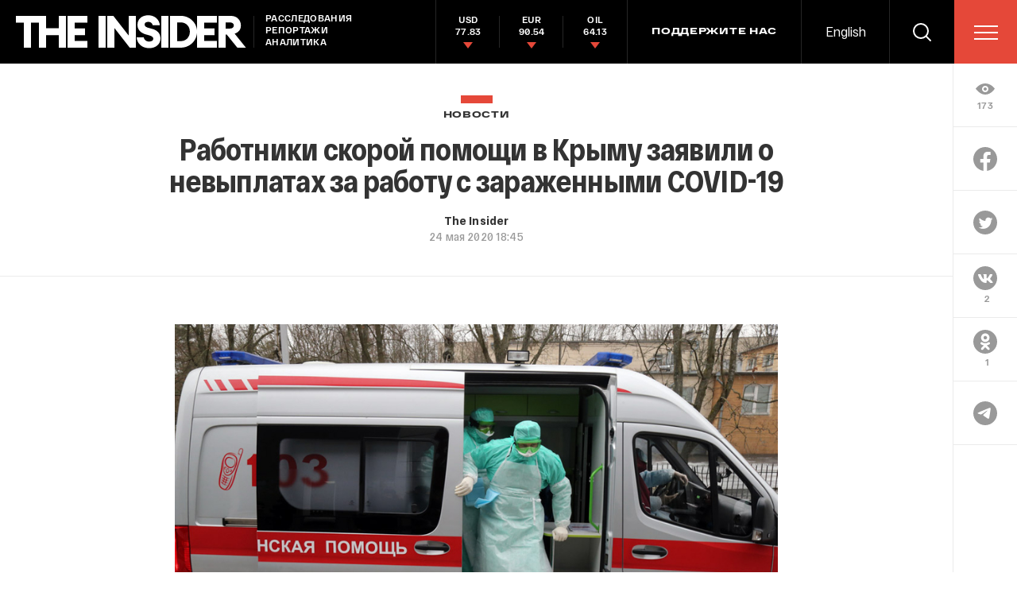

--- FILE ---
content_type: text/html; charset=windows-1251
request_url: https://theins.ru/api/proxy/vk?act=count&index=1&url=https%3A%2F%2Ftheins.ru%2Fnews%2F221407
body_size: 48
content:
VK.Share.count(1, 2);

--- FILE ---
content_type: text/html; charset=utf-8
request_url: https://www.google.com/recaptcha/api2/anchor?ar=1&k=6LfXXlQrAAAAAJfFz-T9_R_zHKzorpYdeA7oEl5d&co=aHR0cHM6Ly90aGVpbnMucnU6NDQz&hl=en&v=PoyoqOPhxBO7pBk68S4YbpHZ&size=invisible&anchor-ms=20000&execute-ms=30000&cb=xswczahejl70
body_size: 49175
content:
<!DOCTYPE HTML><html dir="ltr" lang="en"><head><meta http-equiv="Content-Type" content="text/html; charset=UTF-8">
<meta http-equiv="X-UA-Compatible" content="IE=edge">
<title>reCAPTCHA</title>
<style type="text/css">
/* cyrillic-ext */
@font-face {
  font-family: 'Roboto';
  font-style: normal;
  font-weight: 400;
  font-stretch: 100%;
  src: url(//fonts.gstatic.com/s/roboto/v48/KFO7CnqEu92Fr1ME7kSn66aGLdTylUAMa3GUBHMdazTgWw.woff2) format('woff2');
  unicode-range: U+0460-052F, U+1C80-1C8A, U+20B4, U+2DE0-2DFF, U+A640-A69F, U+FE2E-FE2F;
}
/* cyrillic */
@font-face {
  font-family: 'Roboto';
  font-style: normal;
  font-weight: 400;
  font-stretch: 100%;
  src: url(//fonts.gstatic.com/s/roboto/v48/KFO7CnqEu92Fr1ME7kSn66aGLdTylUAMa3iUBHMdazTgWw.woff2) format('woff2');
  unicode-range: U+0301, U+0400-045F, U+0490-0491, U+04B0-04B1, U+2116;
}
/* greek-ext */
@font-face {
  font-family: 'Roboto';
  font-style: normal;
  font-weight: 400;
  font-stretch: 100%;
  src: url(//fonts.gstatic.com/s/roboto/v48/KFO7CnqEu92Fr1ME7kSn66aGLdTylUAMa3CUBHMdazTgWw.woff2) format('woff2');
  unicode-range: U+1F00-1FFF;
}
/* greek */
@font-face {
  font-family: 'Roboto';
  font-style: normal;
  font-weight: 400;
  font-stretch: 100%;
  src: url(//fonts.gstatic.com/s/roboto/v48/KFO7CnqEu92Fr1ME7kSn66aGLdTylUAMa3-UBHMdazTgWw.woff2) format('woff2');
  unicode-range: U+0370-0377, U+037A-037F, U+0384-038A, U+038C, U+038E-03A1, U+03A3-03FF;
}
/* math */
@font-face {
  font-family: 'Roboto';
  font-style: normal;
  font-weight: 400;
  font-stretch: 100%;
  src: url(//fonts.gstatic.com/s/roboto/v48/KFO7CnqEu92Fr1ME7kSn66aGLdTylUAMawCUBHMdazTgWw.woff2) format('woff2');
  unicode-range: U+0302-0303, U+0305, U+0307-0308, U+0310, U+0312, U+0315, U+031A, U+0326-0327, U+032C, U+032F-0330, U+0332-0333, U+0338, U+033A, U+0346, U+034D, U+0391-03A1, U+03A3-03A9, U+03B1-03C9, U+03D1, U+03D5-03D6, U+03F0-03F1, U+03F4-03F5, U+2016-2017, U+2034-2038, U+203C, U+2040, U+2043, U+2047, U+2050, U+2057, U+205F, U+2070-2071, U+2074-208E, U+2090-209C, U+20D0-20DC, U+20E1, U+20E5-20EF, U+2100-2112, U+2114-2115, U+2117-2121, U+2123-214F, U+2190, U+2192, U+2194-21AE, U+21B0-21E5, U+21F1-21F2, U+21F4-2211, U+2213-2214, U+2216-22FF, U+2308-230B, U+2310, U+2319, U+231C-2321, U+2336-237A, U+237C, U+2395, U+239B-23B7, U+23D0, U+23DC-23E1, U+2474-2475, U+25AF, U+25B3, U+25B7, U+25BD, U+25C1, U+25CA, U+25CC, U+25FB, U+266D-266F, U+27C0-27FF, U+2900-2AFF, U+2B0E-2B11, U+2B30-2B4C, U+2BFE, U+3030, U+FF5B, U+FF5D, U+1D400-1D7FF, U+1EE00-1EEFF;
}
/* symbols */
@font-face {
  font-family: 'Roboto';
  font-style: normal;
  font-weight: 400;
  font-stretch: 100%;
  src: url(//fonts.gstatic.com/s/roboto/v48/KFO7CnqEu92Fr1ME7kSn66aGLdTylUAMaxKUBHMdazTgWw.woff2) format('woff2');
  unicode-range: U+0001-000C, U+000E-001F, U+007F-009F, U+20DD-20E0, U+20E2-20E4, U+2150-218F, U+2190, U+2192, U+2194-2199, U+21AF, U+21E6-21F0, U+21F3, U+2218-2219, U+2299, U+22C4-22C6, U+2300-243F, U+2440-244A, U+2460-24FF, U+25A0-27BF, U+2800-28FF, U+2921-2922, U+2981, U+29BF, U+29EB, U+2B00-2BFF, U+4DC0-4DFF, U+FFF9-FFFB, U+10140-1018E, U+10190-1019C, U+101A0, U+101D0-101FD, U+102E0-102FB, U+10E60-10E7E, U+1D2C0-1D2D3, U+1D2E0-1D37F, U+1F000-1F0FF, U+1F100-1F1AD, U+1F1E6-1F1FF, U+1F30D-1F30F, U+1F315, U+1F31C, U+1F31E, U+1F320-1F32C, U+1F336, U+1F378, U+1F37D, U+1F382, U+1F393-1F39F, U+1F3A7-1F3A8, U+1F3AC-1F3AF, U+1F3C2, U+1F3C4-1F3C6, U+1F3CA-1F3CE, U+1F3D4-1F3E0, U+1F3ED, U+1F3F1-1F3F3, U+1F3F5-1F3F7, U+1F408, U+1F415, U+1F41F, U+1F426, U+1F43F, U+1F441-1F442, U+1F444, U+1F446-1F449, U+1F44C-1F44E, U+1F453, U+1F46A, U+1F47D, U+1F4A3, U+1F4B0, U+1F4B3, U+1F4B9, U+1F4BB, U+1F4BF, U+1F4C8-1F4CB, U+1F4D6, U+1F4DA, U+1F4DF, U+1F4E3-1F4E6, U+1F4EA-1F4ED, U+1F4F7, U+1F4F9-1F4FB, U+1F4FD-1F4FE, U+1F503, U+1F507-1F50B, U+1F50D, U+1F512-1F513, U+1F53E-1F54A, U+1F54F-1F5FA, U+1F610, U+1F650-1F67F, U+1F687, U+1F68D, U+1F691, U+1F694, U+1F698, U+1F6AD, U+1F6B2, U+1F6B9-1F6BA, U+1F6BC, U+1F6C6-1F6CF, U+1F6D3-1F6D7, U+1F6E0-1F6EA, U+1F6F0-1F6F3, U+1F6F7-1F6FC, U+1F700-1F7FF, U+1F800-1F80B, U+1F810-1F847, U+1F850-1F859, U+1F860-1F887, U+1F890-1F8AD, U+1F8B0-1F8BB, U+1F8C0-1F8C1, U+1F900-1F90B, U+1F93B, U+1F946, U+1F984, U+1F996, U+1F9E9, U+1FA00-1FA6F, U+1FA70-1FA7C, U+1FA80-1FA89, U+1FA8F-1FAC6, U+1FACE-1FADC, U+1FADF-1FAE9, U+1FAF0-1FAF8, U+1FB00-1FBFF;
}
/* vietnamese */
@font-face {
  font-family: 'Roboto';
  font-style: normal;
  font-weight: 400;
  font-stretch: 100%;
  src: url(//fonts.gstatic.com/s/roboto/v48/KFO7CnqEu92Fr1ME7kSn66aGLdTylUAMa3OUBHMdazTgWw.woff2) format('woff2');
  unicode-range: U+0102-0103, U+0110-0111, U+0128-0129, U+0168-0169, U+01A0-01A1, U+01AF-01B0, U+0300-0301, U+0303-0304, U+0308-0309, U+0323, U+0329, U+1EA0-1EF9, U+20AB;
}
/* latin-ext */
@font-face {
  font-family: 'Roboto';
  font-style: normal;
  font-weight: 400;
  font-stretch: 100%;
  src: url(//fonts.gstatic.com/s/roboto/v48/KFO7CnqEu92Fr1ME7kSn66aGLdTylUAMa3KUBHMdazTgWw.woff2) format('woff2');
  unicode-range: U+0100-02BA, U+02BD-02C5, U+02C7-02CC, U+02CE-02D7, U+02DD-02FF, U+0304, U+0308, U+0329, U+1D00-1DBF, U+1E00-1E9F, U+1EF2-1EFF, U+2020, U+20A0-20AB, U+20AD-20C0, U+2113, U+2C60-2C7F, U+A720-A7FF;
}
/* latin */
@font-face {
  font-family: 'Roboto';
  font-style: normal;
  font-weight: 400;
  font-stretch: 100%;
  src: url(//fonts.gstatic.com/s/roboto/v48/KFO7CnqEu92Fr1ME7kSn66aGLdTylUAMa3yUBHMdazQ.woff2) format('woff2');
  unicode-range: U+0000-00FF, U+0131, U+0152-0153, U+02BB-02BC, U+02C6, U+02DA, U+02DC, U+0304, U+0308, U+0329, U+2000-206F, U+20AC, U+2122, U+2191, U+2193, U+2212, U+2215, U+FEFF, U+FFFD;
}
/* cyrillic-ext */
@font-face {
  font-family: 'Roboto';
  font-style: normal;
  font-weight: 500;
  font-stretch: 100%;
  src: url(//fonts.gstatic.com/s/roboto/v48/KFO7CnqEu92Fr1ME7kSn66aGLdTylUAMa3GUBHMdazTgWw.woff2) format('woff2');
  unicode-range: U+0460-052F, U+1C80-1C8A, U+20B4, U+2DE0-2DFF, U+A640-A69F, U+FE2E-FE2F;
}
/* cyrillic */
@font-face {
  font-family: 'Roboto';
  font-style: normal;
  font-weight: 500;
  font-stretch: 100%;
  src: url(//fonts.gstatic.com/s/roboto/v48/KFO7CnqEu92Fr1ME7kSn66aGLdTylUAMa3iUBHMdazTgWw.woff2) format('woff2');
  unicode-range: U+0301, U+0400-045F, U+0490-0491, U+04B0-04B1, U+2116;
}
/* greek-ext */
@font-face {
  font-family: 'Roboto';
  font-style: normal;
  font-weight: 500;
  font-stretch: 100%;
  src: url(//fonts.gstatic.com/s/roboto/v48/KFO7CnqEu92Fr1ME7kSn66aGLdTylUAMa3CUBHMdazTgWw.woff2) format('woff2');
  unicode-range: U+1F00-1FFF;
}
/* greek */
@font-face {
  font-family: 'Roboto';
  font-style: normal;
  font-weight: 500;
  font-stretch: 100%;
  src: url(//fonts.gstatic.com/s/roboto/v48/KFO7CnqEu92Fr1ME7kSn66aGLdTylUAMa3-UBHMdazTgWw.woff2) format('woff2');
  unicode-range: U+0370-0377, U+037A-037F, U+0384-038A, U+038C, U+038E-03A1, U+03A3-03FF;
}
/* math */
@font-face {
  font-family: 'Roboto';
  font-style: normal;
  font-weight: 500;
  font-stretch: 100%;
  src: url(//fonts.gstatic.com/s/roboto/v48/KFO7CnqEu92Fr1ME7kSn66aGLdTylUAMawCUBHMdazTgWw.woff2) format('woff2');
  unicode-range: U+0302-0303, U+0305, U+0307-0308, U+0310, U+0312, U+0315, U+031A, U+0326-0327, U+032C, U+032F-0330, U+0332-0333, U+0338, U+033A, U+0346, U+034D, U+0391-03A1, U+03A3-03A9, U+03B1-03C9, U+03D1, U+03D5-03D6, U+03F0-03F1, U+03F4-03F5, U+2016-2017, U+2034-2038, U+203C, U+2040, U+2043, U+2047, U+2050, U+2057, U+205F, U+2070-2071, U+2074-208E, U+2090-209C, U+20D0-20DC, U+20E1, U+20E5-20EF, U+2100-2112, U+2114-2115, U+2117-2121, U+2123-214F, U+2190, U+2192, U+2194-21AE, U+21B0-21E5, U+21F1-21F2, U+21F4-2211, U+2213-2214, U+2216-22FF, U+2308-230B, U+2310, U+2319, U+231C-2321, U+2336-237A, U+237C, U+2395, U+239B-23B7, U+23D0, U+23DC-23E1, U+2474-2475, U+25AF, U+25B3, U+25B7, U+25BD, U+25C1, U+25CA, U+25CC, U+25FB, U+266D-266F, U+27C0-27FF, U+2900-2AFF, U+2B0E-2B11, U+2B30-2B4C, U+2BFE, U+3030, U+FF5B, U+FF5D, U+1D400-1D7FF, U+1EE00-1EEFF;
}
/* symbols */
@font-face {
  font-family: 'Roboto';
  font-style: normal;
  font-weight: 500;
  font-stretch: 100%;
  src: url(//fonts.gstatic.com/s/roboto/v48/KFO7CnqEu92Fr1ME7kSn66aGLdTylUAMaxKUBHMdazTgWw.woff2) format('woff2');
  unicode-range: U+0001-000C, U+000E-001F, U+007F-009F, U+20DD-20E0, U+20E2-20E4, U+2150-218F, U+2190, U+2192, U+2194-2199, U+21AF, U+21E6-21F0, U+21F3, U+2218-2219, U+2299, U+22C4-22C6, U+2300-243F, U+2440-244A, U+2460-24FF, U+25A0-27BF, U+2800-28FF, U+2921-2922, U+2981, U+29BF, U+29EB, U+2B00-2BFF, U+4DC0-4DFF, U+FFF9-FFFB, U+10140-1018E, U+10190-1019C, U+101A0, U+101D0-101FD, U+102E0-102FB, U+10E60-10E7E, U+1D2C0-1D2D3, U+1D2E0-1D37F, U+1F000-1F0FF, U+1F100-1F1AD, U+1F1E6-1F1FF, U+1F30D-1F30F, U+1F315, U+1F31C, U+1F31E, U+1F320-1F32C, U+1F336, U+1F378, U+1F37D, U+1F382, U+1F393-1F39F, U+1F3A7-1F3A8, U+1F3AC-1F3AF, U+1F3C2, U+1F3C4-1F3C6, U+1F3CA-1F3CE, U+1F3D4-1F3E0, U+1F3ED, U+1F3F1-1F3F3, U+1F3F5-1F3F7, U+1F408, U+1F415, U+1F41F, U+1F426, U+1F43F, U+1F441-1F442, U+1F444, U+1F446-1F449, U+1F44C-1F44E, U+1F453, U+1F46A, U+1F47D, U+1F4A3, U+1F4B0, U+1F4B3, U+1F4B9, U+1F4BB, U+1F4BF, U+1F4C8-1F4CB, U+1F4D6, U+1F4DA, U+1F4DF, U+1F4E3-1F4E6, U+1F4EA-1F4ED, U+1F4F7, U+1F4F9-1F4FB, U+1F4FD-1F4FE, U+1F503, U+1F507-1F50B, U+1F50D, U+1F512-1F513, U+1F53E-1F54A, U+1F54F-1F5FA, U+1F610, U+1F650-1F67F, U+1F687, U+1F68D, U+1F691, U+1F694, U+1F698, U+1F6AD, U+1F6B2, U+1F6B9-1F6BA, U+1F6BC, U+1F6C6-1F6CF, U+1F6D3-1F6D7, U+1F6E0-1F6EA, U+1F6F0-1F6F3, U+1F6F7-1F6FC, U+1F700-1F7FF, U+1F800-1F80B, U+1F810-1F847, U+1F850-1F859, U+1F860-1F887, U+1F890-1F8AD, U+1F8B0-1F8BB, U+1F8C0-1F8C1, U+1F900-1F90B, U+1F93B, U+1F946, U+1F984, U+1F996, U+1F9E9, U+1FA00-1FA6F, U+1FA70-1FA7C, U+1FA80-1FA89, U+1FA8F-1FAC6, U+1FACE-1FADC, U+1FADF-1FAE9, U+1FAF0-1FAF8, U+1FB00-1FBFF;
}
/* vietnamese */
@font-face {
  font-family: 'Roboto';
  font-style: normal;
  font-weight: 500;
  font-stretch: 100%;
  src: url(//fonts.gstatic.com/s/roboto/v48/KFO7CnqEu92Fr1ME7kSn66aGLdTylUAMa3OUBHMdazTgWw.woff2) format('woff2');
  unicode-range: U+0102-0103, U+0110-0111, U+0128-0129, U+0168-0169, U+01A0-01A1, U+01AF-01B0, U+0300-0301, U+0303-0304, U+0308-0309, U+0323, U+0329, U+1EA0-1EF9, U+20AB;
}
/* latin-ext */
@font-face {
  font-family: 'Roboto';
  font-style: normal;
  font-weight: 500;
  font-stretch: 100%;
  src: url(//fonts.gstatic.com/s/roboto/v48/KFO7CnqEu92Fr1ME7kSn66aGLdTylUAMa3KUBHMdazTgWw.woff2) format('woff2');
  unicode-range: U+0100-02BA, U+02BD-02C5, U+02C7-02CC, U+02CE-02D7, U+02DD-02FF, U+0304, U+0308, U+0329, U+1D00-1DBF, U+1E00-1E9F, U+1EF2-1EFF, U+2020, U+20A0-20AB, U+20AD-20C0, U+2113, U+2C60-2C7F, U+A720-A7FF;
}
/* latin */
@font-face {
  font-family: 'Roboto';
  font-style: normal;
  font-weight: 500;
  font-stretch: 100%;
  src: url(//fonts.gstatic.com/s/roboto/v48/KFO7CnqEu92Fr1ME7kSn66aGLdTylUAMa3yUBHMdazQ.woff2) format('woff2');
  unicode-range: U+0000-00FF, U+0131, U+0152-0153, U+02BB-02BC, U+02C6, U+02DA, U+02DC, U+0304, U+0308, U+0329, U+2000-206F, U+20AC, U+2122, U+2191, U+2193, U+2212, U+2215, U+FEFF, U+FFFD;
}
/* cyrillic-ext */
@font-face {
  font-family: 'Roboto';
  font-style: normal;
  font-weight: 900;
  font-stretch: 100%;
  src: url(//fonts.gstatic.com/s/roboto/v48/KFO7CnqEu92Fr1ME7kSn66aGLdTylUAMa3GUBHMdazTgWw.woff2) format('woff2');
  unicode-range: U+0460-052F, U+1C80-1C8A, U+20B4, U+2DE0-2DFF, U+A640-A69F, U+FE2E-FE2F;
}
/* cyrillic */
@font-face {
  font-family: 'Roboto';
  font-style: normal;
  font-weight: 900;
  font-stretch: 100%;
  src: url(//fonts.gstatic.com/s/roboto/v48/KFO7CnqEu92Fr1ME7kSn66aGLdTylUAMa3iUBHMdazTgWw.woff2) format('woff2');
  unicode-range: U+0301, U+0400-045F, U+0490-0491, U+04B0-04B1, U+2116;
}
/* greek-ext */
@font-face {
  font-family: 'Roboto';
  font-style: normal;
  font-weight: 900;
  font-stretch: 100%;
  src: url(//fonts.gstatic.com/s/roboto/v48/KFO7CnqEu92Fr1ME7kSn66aGLdTylUAMa3CUBHMdazTgWw.woff2) format('woff2');
  unicode-range: U+1F00-1FFF;
}
/* greek */
@font-face {
  font-family: 'Roboto';
  font-style: normal;
  font-weight: 900;
  font-stretch: 100%;
  src: url(//fonts.gstatic.com/s/roboto/v48/KFO7CnqEu92Fr1ME7kSn66aGLdTylUAMa3-UBHMdazTgWw.woff2) format('woff2');
  unicode-range: U+0370-0377, U+037A-037F, U+0384-038A, U+038C, U+038E-03A1, U+03A3-03FF;
}
/* math */
@font-face {
  font-family: 'Roboto';
  font-style: normal;
  font-weight: 900;
  font-stretch: 100%;
  src: url(//fonts.gstatic.com/s/roboto/v48/KFO7CnqEu92Fr1ME7kSn66aGLdTylUAMawCUBHMdazTgWw.woff2) format('woff2');
  unicode-range: U+0302-0303, U+0305, U+0307-0308, U+0310, U+0312, U+0315, U+031A, U+0326-0327, U+032C, U+032F-0330, U+0332-0333, U+0338, U+033A, U+0346, U+034D, U+0391-03A1, U+03A3-03A9, U+03B1-03C9, U+03D1, U+03D5-03D6, U+03F0-03F1, U+03F4-03F5, U+2016-2017, U+2034-2038, U+203C, U+2040, U+2043, U+2047, U+2050, U+2057, U+205F, U+2070-2071, U+2074-208E, U+2090-209C, U+20D0-20DC, U+20E1, U+20E5-20EF, U+2100-2112, U+2114-2115, U+2117-2121, U+2123-214F, U+2190, U+2192, U+2194-21AE, U+21B0-21E5, U+21F1-21F2, U+21F4-2211, U+2213-2214, U+2216-22FF, U+2308-230B, U+2310, U+2319, U+231C-2321, U+2336-237A, U+237C, U+2395, U+239B-23B7, U+23D0, U+23DC-23E1, U+2474-2475, U+25AF, U+25B3, U+25B7, U+25BD, U+25C1, U+25CA, U+25CC, U+25FB, U+266D-266F, U+27C0-27FF, U+2900-2AFF, U+2B0E-2B11, U+2B30-2B4C, U+2BFE, U+3030, U+FF5B, U+FF5D, U+1D400-1D7FF, U+1EE00-1EEFF;
}
/* symbols */
@font-face {
  font-family: 'Roboto';
  font-style: normal;
  font-weight: 900;
  font-stretch: 100%;
  src: url(//fonts.gstatic.com/s/roboto/v48/KFO7CnqEu92Fr1ME7kSn66aGLdTylUAMaxKUBHMdazTgWw.woff2) format('woff2');
  unicode-range: U+0001-000C, U+000E-001F, U+007F-009F, U+20DD-20E0, U+20E2-20E4, U+2150-218F, U+2190, U+2192, U+2194-2199, U+21AF, U+21E6-21F0, U+21F3, U+2218-2219, U+2299, U+22C4-22C6, U+2300-243F, U+2440-244A, U+2460-24FF, U+25A0-27BF, U+2800-28FF, U+2921-2922, U+2981, U+29BF, U+29EB, U+2B00-2BFF, U+4DC0-4DFF, U+FFF9-FFFB, U+10140-1018E, U+10190-1019C, U+101A0, U+101D0-101FD, U+102E0-102FB, U+10E60-10E7E, U+1D2C0-1D2D3, U+1D2E0-1D37F, U+1F000-1F0FF, U+1F100-1F1AD, U+1F1E6-1F1FF, U+1F30D-1F30F, U+1F315, U+1F31C, U+1F31E, U+1F320-1F32C, U+1F336, U+1F378, U+1F37D, U+1F382, U+1F393-1F39F, U+1F3A7-1F3A8, U+1F3AC-1F3AF, U+1F3C2, U+1F3C4-1F3C6, U+1F3CA-1F3CE, U+1F3D4-1F3E0, U+1F3ED, U+1F3F1-1F3F3, U+1F3F5-1F3F7, U+1F408, U+1F415, U+1F41F, U+1F426, U+1F43F, U+1F441-1F442, U+1F444, U+1F446-1F449, U+1F44C-1F44E, U+1F453, U+1F46A, U+1F47D, U+1F4A3, U+1F4B0, U+1F4B3, U+1F4B9, U+1F4BB, U+1F4BF, U+1F4C8-1F4CB, U+1F4D6, U+1F4DA, U+1F4DF, U+1F4E3-1F4E6, U+1F4EA-1F4ED, U+1F4F7, U+1F4F9-1F4FB, U+1F4FD-1F4FE, U+1F503, U+1F507-1F50B, U+1F50D, U+1F512-1F513, U+1F53E-1F54A, U+1F54F-1F5FA, U+1F610, U+1F650-1F67F, U+1F687, U+1F68D, U+1F691, U+1F694, U+1F698, U+1F6AD, U+1F6B2, U+1F6B9-1F6BA, U+1F6BC, U+1F6C6-1F6CF, U+1F6D3-1F6D7, U+1F6E0-1F6EA, U+1F6F0-1F6F3, U+1F6F7-1F6FC, U+1F700-1F7FF, U+1F800-1F80B, U+1F810-1F847, U+1F850-1F859, U+1F860-1F887, U+1F890-1F8AD, U+1F8B0-1F8BB, U+1F8C0-1F8C1, U+1F900-1F90B, U+1F93B, U+1F946, U+1F984, U+1F996, U+1F9E9, U+1FA00-1FA6F, U+1FA70-1FA7C, U+1FA80-1FA89, U+1FA8F-1FAC6, U+1FACE-1FADC, U+1FADF-1FAE9, U+1FAF0-1FAF8, U+1FB00-1FBFF;
}
/* vietnamese */
@font-face {
  font-family: 'Roboto';
  font-style: normal;
  font-weight: 900;
  font-stretch: 100%;
  src: url(//fonts.gstatic.com/s/roboto/v48/KFO7CnqEu92Fr1ME7kSn66aGLdTylUAMa3OUBHMdazTgWw.woff2) format('woff2');
  unicode-range: U+0102-0103, U+0110-0111, U+0128-0129, U+0168-0169, U+01A0-01A1, U+01AF-01B0, U+0300-0301, U+0303-0304, U+0308-0309, U+0323, U+0329, U+1EA0-1EF9, U+20AB;
}
/* latin-ext */
@font-face {
  font-family: 'Roboto';
  font-style: normal;
  font-weight: 900;
  font-stretch: 100%;
  src: url(//fonts.gstatic.com/s/roboto/v48/KFO7CnqEu92Fr1ME7kSn66aGLdTylUAMa3KUBHMdazTgWw.woff2) format('woff2');
  unicode-range: U+0100-02BA, U+02BD-02C5, U+02C7-02CC, U+02CE-02D7, U+02DD-02FF, U+0304, U+0308, U+0329, U+1D00-1DBF, U+1E00-1E9F, U+1EF2-1EFF, U+2020, U+20A0-20AB, U+20AD-20C0, U+2113, U+2C60-2C7F, U+A720-A7FF;
}
/* latin */
@font-face {
  font-family: 'Roboto';
  font-style: normal;
  font-weight: 900;
  font-stretch: 100%;
  src: url(//fonts.gstatic.com/s/roboto/v48/KFO7CnqEu92Fr1ME7kSn66aGLdTylUAMa3yUBHMdazQ.woff2) format('woff2');
  unicode-range: U+0000-00FF, U+0131, U+0152-0153, U+02BB-02BC, U+02C6, U+02DA, U+02DC, U+0304, U+0308, U+0329, U+2000-206F, U+20AC, U+2122, U+2191, U+2193, U+2212, U+2215, U+FEFF, U+FFFD;
}

</style>
<link rel="stylesheet" type="text/css" href="https://www.gstatic.com/recaptcha/releases/PoyoqOPhxBO7pBk68S4YbpHZ/styles__ltr.css">
<script nonce="RRclvzFlGEvP658pXP_pow" type="text/javascript">window['__recaptcha_api'] = 'https://www.google.com/recaptcha/api2/';</script>
<script type="text/javascript" src="https://www.gstatic.com/recaptcha/releases/PoyoqOPhxBO7pBk68S4YbpHZ/recaptcha__en.js" nonce="RRclvzFlGEvP658pXP_pow">
      
    </script></head>
<body><div id="rc-anchor-alert" class="rc-anchor-alert"></div>
<input type="hidden" id="recaptcha-token" value="[base64]">
<script type="text/javascript" nonce="RRclvzFlGEvP658pXP_pow">
      recaptcha.anchor.Main.init("[\x22ainput\x22,[\x22bgdata\x22,\x22\x22,\[base64]/[base64]/bmV3IFpbdF0obVswXSk6Sz09Mj9uZXcgWlt0XShtWzBdLG1bMV0pOks9PTM/bmV3IFpbdF0obVswXSxtWzFdLG1bMl0pOks9PTQ/[base64]/[base64]/[base64]/[base64]/[base64]/[base64]/[base64]/[base64]/[base64]/[base64]/[base64]/[base64]/[base64]/[base64]\\u003d\\u003d\x22,\[base64]\\u003d\x22,\[base64]/DqMKmwq/CkcOlIwLCvMKDw67DnmYFwpnCoWHDn8ORUcKHwrLCscKqZz/Dk0PCucKyP8KmwrzCqFhow6LCs8Odw7NrD8KED1/CusKZRUN7w4jCvgZIfsOwwoFWUMK0w6ZYwq0tw5YSwronasKvw4PCqMKPwrrDr8KPME3DkEzDjUHCoQVRwqDCgDk6acKHw4t6bcKpHT8pIhRSBMOawpjDmsK2w7XCn8KwWsOqBX0xPcKGeHszwr/DnsOcw7zCusOnw7wLw4pfJsOlwpfDjgnDs00Qw7Fkw5dRwqvChn8eAXdrwp5Vw6TCkcKEZW42aMO2w7A6BGBRwr9hw5UwCUk2wojCtE/Dp3YAV8KGSC3CqsO1O2piPmfDk8OKwqvCmAoUXsODw6rCtzFtMUnDqyzDsW8rwptpMsKRw6TChcKLCRIiw5LCoxnCjgN0wqwxw4LCulg6fhcmwpbCgMK4IcKoEjfChm7DjsKowrrDnH5Lb8KEdXzDqC7CqcO9wpZwWD/CkcKzcxQmERTDl8OnwoJ3w4LDsMOjw7TCvcO5wpnCuiPCpVctD3Nhw67Cq8OzIS3Dj8ONwqF9wpfDv8O/wpDCgsOQw5zCo8OnwozCpcKRGMOYfcKrwpzCsENkw77CvisudsOZMh02MMOqw59cwrRaw5fDssO6CVp2wos8dsOZwox2w6TCoU/Cg2LCpUQUwpnCiGh3w5leDGPCrV3Dh8OXIcOLfBoxd8KrX8OvPUDDkg/CqcKxaArDvcOhwozCvS03ZMO+ZcOVw64zd8O2w6HCtB0Sw5DChsOOHAfDrRzCtMK3w5XDnjjDiFUsZsKUKC7DhVTCqsOaw70ufcKIUAsmScKcw5fChyLDg8KcGMOUw6PDicKfwoscXC/[base64]/[base64]/ScK+Sy51w7kewrMXw5RtVMO3w5vCnG/DvMO3w77Cv8Kyw6rCpcKAw7bCiMOkw7TDv0lZZkN+RcKIwqg4TlrCoTjDiwLCk8KFIcKow4AyLMO1E8KQZcKmWFFeA8OuIHpaFhjCuwvDtCZbKcOBw7nDucOrw7cLJ0TDuGoMwobDoj/CsnJqwojDtsKqCTTDqG3CtcOAA33DmFDCsMOub8O0RMKswozDh8KfwpY8w5bCqMOQLy/[base64]/Cv8OIw6l7dMKIw57CjmLChsOSwqvCrTYowp1kw6vDvcKdw4rCjj7DtwMQw6jCkMOEwoIRwqvCqzINwqbCin9bfMOBK8Oyw4VEw6tqw5zCmMKQEAtyw65Iw5XChULDnFnDgXnDhH4Mwpd4SsK6fmfDjDY3V1oibcKkwpLCvBBDw7zDjMOOw7rDsXFYE0oyw4/DjEjDs0oJPCh5RsKhwr4SXMO6w4TDsSEwGsOlwpnCj8KOT8O/[base64]/woHDjsKjVcK9wrbDkjLDlATCjQgjw73CoArDuzXDn8OSYGQtwoPDtTrDvAbCjsKAZB4QcsKaw5xZCRXDusKTw7rCrsK8SsOGw4AfcQUTbSLCijPCtMOcPcKpdmzCtGR/YsKnwrlNw5BRwo/CksOMw4bCocKyDcO+YD/DhMOowrzCjWJKwoMdScKvw5VxUMOXIHjDjHjChCY/NcKzVlbDhMK4w6nCpynDn3nCo8KjXjJiwrbCu3/CjXTCl2NwIMOWG8OReFnDqcK1wqfDqsK9d1LCn3ZpG8OgPcOwwqBTw5nCtsOaMMKdw6rCti3CphjCtW8NYMKrXS4kw7fCgBlEbcKlwrnCh17DjzsOwo9HwrkhJ2zCpkLDiVLDuS/[base64]/XSPDtCPDhS7CtcORw6jDlsKTakfDiBAqwoEXw5RswpRAwoxIb8KPIQNUBlDCgsKOwrhkw4QOA8OOwoxlw4DDs3nCt8KBdcKPw4vCtMKYMMKcwrDCksORYsOWTMOMw7DDucOawoA0w5hJwrbCo3gqw4zDmQvDt8Kcwo1aw5XCisOuT23DssO/GlDDn2nCgcK2GgPCs8Oow5nDkl4xwrpbw6NFdsKFDE0RTjEGwrNfwp3DrQkDfMOWDsKxa8O0w7nCmMOxHQjCqsOfW8KRKcK/wp87w4V/w6/ChsO/w5YMwovDusKUw7glw4PCvBTCs2oYw4YtwrUFwrfDvAwCGMKewqzDvsK1WRJWHcKWw6llwoPCol1jwpLDoMOCwoDCu8KewobCncKVGMO7wplGwoQNwqxbw7/CgjAVwojCjQbDt0LDlCNQU8Owwrhvw71UI8Oswo/DusKbdnfCjHo0bSTCk8OaLMKTw4nDkwDCp3cUd8KDwq5kw6x6Nislw7jDhMKSR8O8Y8K2wp5VwovDvn3DrsK6JwzDqgPCssOOw4puJzzDmk1Awr1Rw6o/aH/[base64]/CMOIAsO7KGVuwpDCg8OGccKpfUc+w5jDvG8Iw5NYMsOowo/CrnM2w5MdBMKywr/CicOnw5PCgcOOXMObcTIVUhrCvMOKwrknwrdoE24Pw6DCt3XCg8OrwozCpsOUwrzDmsOQwq0lBMKxB1HDqhfDhsKCw5tCPcK7C3TChhHDgsOfw77DnMKtTRnCusOSDTPDpC0QBcOpw7TCvsKQw5gMfWcOa0HChsKGw780csOYHE/DhsKIc07CgcObw7pOZMKsMcKORcKsDsKRwoZBwq/DviIuwrlNw5fDpAtIwoDClWoRworDsHhcJsO0wrNgw6PDjwvClGMiw6fCrMObw5/DhsKywqEKQVAiXUTCnwx8f8KAS3nDqMKdOClUIcOrw7gFKx0jKsOQw6rDjUXDp8ONRsKAU8OPZMOnw79jZCkUcBgsMC45wrrDsGsLUTp0w7kzw44Tw77CiDsCTyQSImTCnsKaw4VYUgguGcOkwoXDiDrDmcO/ImzDiCF6TjhdwozCmwg6wqFmZUTCtsO0w4DCtT7DmC/[base64]/LX3CiMK6Hx0/PDzCnAfDiMKVw63DmsOTw4LCj8KzN8KXwpjCpQHDrRPCmHU+wrnDvsKrWcK7DcKjGkMfwp0IwoR5bnvCk0puw5rClwHCoWxOwr/DkhrDqnhbw7/DonUww4QRw63CvwPCszoBw7vCmWVONXFqd0/DiToANcOlVgXClsOjRsKNw4Z9E8Krw5PCpcO2w5HCsE/Cq10iDRwVGnknw4TCvzteCTHCu20FwqnCk8O7w5t1EsOnwrLDlUgpMMKfHT3DjiLCsGgIwrHDhsKOMihHw6vCjRHClcOUMcK/wooOwrc/[base64]/CnXzCgkLClGPCiFjClzFTdcOKC3pmB8KCw73DlBM3wrDCryLCr8OUCsKrHgbDkcKyw4HDpC3Dszd5wo/DjwISRUJywqBaNMOfGcK1w4bCu2PCn0DCqsKMWsKaNhxOYjckw43DpcKTw4PCiWN6GC/DjTV7B8ODakJzVQDClFrDiRhRwrAYw5tybcK/[base64]/[base64]/[base64]/DpsKFf3A9cgw2KC3CrcOVMMOnw6N0F8Okw7NoEiHCjD/Cky3CiVzCj8KxSjnDn8KZPcKFw541XMKXIQnCvcOQNyEhXcKqNSJMw4tmRMK8Ly3DmMOaw7DChxdJS8OMRU4bwogtw53CssKABMKoVsO/w7Z6wrHCk8K+w5/DmSIrDcOXw7lCw6TDhXcSw6/[base64]/csKOwpXDv04rAEZmaCbClFfDhUQOwrU/[base64]/[base64]/[base64]/w6bCs8KowoZMIXJLw43CmcOgfMKvw6RswoHCnMOVwqXDm8KzPsOWw6DCtHd+w6QoblAmw6A8BsOnBDMKw5gywqLCtW4Ow4rCgcOON3EuCSPDpXbDisOfwo/CucKVwpRzX3B0wobDkyXCocKsA1VfwrDDh8Oow6UmbFFNw6fCmmvCpcKTwrsXbMKNccKRwrjDgFTDvMO4wolYwpFuKsOYw70/SsK6w7DCt8KDwq3CuhrDm8KSwoJ7wqxKw5xedMOYw7NzwrLCiD5OMkfDlsOyw7MOTTkXw7HDsDLCucO8w7suw4bCthfDsC8/TXHDg3/Dhk4RbXjDqiTCtcKPwqbCn8OWwr40V8K5BMOLw6DCji7Cq0jDmU7DpjHCuUrCi8O/wqBTw5M9wrdpZCPDkcOywrvDhMO+wrvCj33Dn8KGw4hNIA1qwqAkw6M3fwTCgMO2w4ovw6RSNkvDsMO6asKVUHAfw7FLOUXCs8KpwqXDgsKcGWnCmlrDu8O+VMKZOcOxw6zCmcK7L2lgwp7CjsKdL8KnPD7CvHHCncOUwr88A1LCnR/[base64]/CvUASdx9JTjjCnQnCtMK2S3g2wpXDrXhdwpLDrMKGw7XCncOuXR7DuzPDh17CrGcRFsKEGz4vw7HCicKZIsOLK1IOR8KTw4gVw5nDp8Ocd8KsbEvDgwrCp8KTN8OvI8KWw5kNw57CizMjZsKuw6IKwoxnwrtawphwwqQXwrHDhcKHWWrDp11/VwfCpE7CkjAfdwUCwoUMw4LDssOSw68nD8K3a3lQL8KVDsOvcsO9woJMw40KXMKGGx5pwr3ChsKawq/DniwNfmTClAVbPsKsQFLCvG/DmFXCv8KBW8ODw57CgMOURMOYUF/DjMOqwpFmwqo4IsO6w4HDhBfCrMKBRA9SwoI9wqvCkTrDnjrCpD0vwpdRHQ3CnMK+wqPDlMKYFMOSwr/CtiLDsw1zelvCszIsd25lwofCksKBFcOnw4Y8w5jDn3LCosOZQWbCn8Omw5PCmngVwosew7bClzDDlsOHwoNawrsSAF3DljHCvsODw445w5rChsKkw77CisKBADc5woTCmyVuOzTDu8KyEsOdGMKEwpFtbMKRDMKowqcsF15sHwYhwrnDrXnCvXECDMKjY2/Di8KOeWXChsKDHcOEw6VCBETCpBRLdiTCnktpwoUsw4PDr3MEw4EbOcKRcVA1P8OOw4oPw69zeQkeXcOdwokQa8KyZcKqJcO3eyvCs8Ojw7JZw4PDqMOcw4fDhcO1ZgDDqcKcBsO/MMKBLWHDvA/DrcO+w7/DqcOsw59iw7HCp8OWw6vCrcOxV39mC8KVw5t2w4jCjV5XeiPDkUYSGsOKwp/DnsOgw74PWcKmFMOUTcKIw4bCpRV9KMO9w4XDvnfDmsOPXAwxwrzDozp/BMOgUhDCsMKbw685wo5twrXDiRpBw4TDicOuw7bDljFswo3DpMOYHWpswrbCp8KIcsKQwo9/UWVVw7wUwpHDu3QgwonCqCFxIyXDkw/CryDChcKpB8O2woUYKSLCrT/DqRrCjD3DnXMAwoZzwqVzw7PChi/DrhrDqcKnai/CoCjDrMKIMsOfCCdOSEXDgXYjwoDCj8KAw73CnMOGwpTDsB/CqGjDgnzDrSfDi8KSeMOAwo0Vw6pkdER2wq/Ciz5Ow6c0DAJhw4IzX8KKCTrDu15IwrsLZcK4DMKdwrsCw5LCu8O4YMO/LMOfG2Jqw7DDjcKIcVpFAcKRwqw4w7vDpi7Ds1/[base64]/[base64]/wpzCr3DDrmN5EC/[base64]/w6bCocK/IQVJw6Vxwpt1I3FBHcOrAMKowqrClcOgEVLDk8OQw6wzwqofw7Nxw4fCmsK6ZsOpw6TDgFbDum/Dk8KaP8KleRhKw7XDpcKdwobClxlOw6XCv8K9wq4MSMO0NcOxCsOnfTdqYcO5w43CrH8CYMKcTnFkA3nCkW3CqMKxLFsww5PDplEnwqRIEnDDjjJBw4rDkAjCtg01f2NJw67Ck1piTMOewqAXw5DDhSkCw4vCqSVcT8OPcsK/GMOUCsOxZWLDiSFNw7nChSfDjgFwXMK3w7sUwovCssOrRMKPAyPDtcOCVsOSaMK7w4PCscKnFQBdfsKqw5XCrVHDiGcuwqdqUsOiwoPCs8OeLA8DVMO2w6bDqHUzXcKvw7zCml3DuMOiw6F/[base64]/ClzXCnknCp8OaJ8O7CsOBRsO9awADWnIzwrJ2EcKYwrnCr3wrwos0w4zDm8KxXcKaw5t1w7rDnB3Dhg09FibDoWHCrHcRw7tjw6R8SGLDhMOewojCl8OEw40DwqvCpsO+w54bwrE8ccKjGcOeDcO+YsOSw43DvsODw7DDicKVOWENNydYwp/Dq8KmLXnCjHZJIsOWH8Kkw5fCg8KPJMOVdsKrwqLCp8ODwr7DlsOEIGB7w7tNwqo/NMOTI8OMW8OOw5poG8K2D2XCiX/DusOzwpIkU1DCpB3Dt8K2QcOZScOUVMOjw6l/G8K2YxomRyXDiEXDhMOHw4dvFETDojl0SgJKSDcxKsO/wqjCn8ObUsO1bWksCwPCkMKwScOhWsKqwoErYcKqwqdPE8KPwrAWCVgEFHVZfEAUFcOMK13DrFjCtwpNw7phwrDDl8OpOHMbw6JoXcOpwrrCocKQw5XCpsO/w7vCjsOFAMOVw7otw5nDsxfDtcKjd8KLV8OfVF3DgVtgw540WsOKwrLDuxB3w7goGcKYUgHDocOqwp0QwoXCvUY8w4jCggZww6zDpxELwqcZwrprLmnDkcOqCsO+wpMewofCl8O/w7zDnVXDq8KNRMK5wrTDssKkUMOawrjCjXDCm8OtDEjCv3gud8KgwqvChcOxdDd8w6pGwooRFnwBScOOwoLDu8KwwrLCtGbCvsOaw5R+GTbCp8Ksb8KDwoDCkSURwqDDlMORwoQsJMKzwoROa8KlEA/CnMOLLyzDukjCigzDknzDhMOHw5BHwrPDtnFpECYBw4bDgk3Chxd6PRwdDcOXS8KnbHrDoMOwP2g1TB/[base64]/[base64]/CrsO5w6Ynw7tTwqE/MxrDgUrCjsKxfUdNw5TCjRzDn8KFwrBBPcOqwpDCtn8zR8KbJ3XChcOcUsOJw4slw6Z/w7BOw54IEcOQTz01w7lkwofCmsOHSnsQw7/Cp3Q6McKlw4fCqsOXw7cwbWHChcK2e8KgARvDqjnDikvCmcKxCCjDrgzCtVHDlMObwpDCjW0rFTAUKTQJUMKif8KWw7jCgWHDlmkXw5rCiU1tEmHCgivDvMOewq7CmkYwe8OgwqwWwpttwqPCvMKnw7cAXsO0EjB+wrk+w5jDiMKGVTUKAAYGw4l/woMAwq7CqUPCgcKpw5IIDMKfwrHChWPCjjPDn8KNXDjCqgJpJxHDhcKQYXMiQS/DoMOCWjU+ScOjw5RiNMO9wqXCpTjDlWt+w5taE3dmw4Q3Q3nDo1LCjDDDrMOlw4fCnTEZOl3Cs1Rqw4/Ck8KyY3xIMF/DpBknbMKqwpjCr0bCswzDlMORwpjDgR3CrHXChMOUwojDhsKOa8Kjw7hTK3BdbTDDmAPColJhwpDDgcOUdl8hDsO5w5bCo2nCgXNfwrrDvDBNXsKgXmfDmHPDicK5EsO8OjrCmMONKsK/e8KpwoPDrCQRWifDlUdqwpBjwrnCsMKvesK5HMKOIcKKwqjDjsOmwpplw48Aw7/DuEzDjjM/Q2NJw64Qw5/CsjN3T2Iscy5kwrQQRndWAMO3wrzCghjCvC8nN8OSw6pUw5gAwqfDi8OnwrcxLWTDiMKOFFrCsUEPw4J+woPCmsK6U8KUw61rwobCokNRI8ORw53Djk3DpDbDgMKsw7djwrY/K3BIwq/DicOnw5/CsEIpw7XDvcOLw7R0Rl42woDCujjDoztTw47CiTLCiwUCw6/Dhx7DkEMVw5rDvBTDu8OWBsOLdMKAwqnDhDnCssO/NsO0Zy1Hw6vDizPCi8KEwqXChcKaZ8Ozw5LDuHN5SsK4w4fDpsOcDsOLw5nDt8OePsKpwrZmw5JxcTg1dsO9OMKzwrFbwoA4wp5PHzRVe2TDhCfCpsKywo41wrQWwq7DuyJsACzDlkc/DMKVDFU2B8KjGcK1wo/Co8OHw4PDm2saQMOwwrTDj8OuOgLCnR9RwojDvcOLRMKDZVJkw6zDtABhQgADwqsNwps+asOTDsKFGiLDmcKCZ07DkMOXAUPDnMOKF3pKFig8TMKnwrI3O1NYwot4BiDCikUhMxRjU2cxdDvDqMKGwpvCnsK2asKgWTDCnT/DkMO4V8KFw57CuSsoLk8hw5/DrsKfCW/Do8Kdwr5kacOHw6c/woDChgjCq8OeOQhVDnUjQ8KKH3wEw6LDkDzDqFnDn3HCkMK2wp/DpH1WTkkBwovDpHRbwrVSw4AWHcOQVSTDk8KzHcOmw6taY8Odw7fCgsKkdBzCjcOXwp19wqHCgcO8TVsIUMO6w5bDv8KHwpdlIQg/[base64]/Cl3tAwoRte3sPUibCqcOIw5dDwrzDocKcJVllPsKBZSLDjHfDrcKpQVtcOHHChcKmBxxvcBFVw6JZw5fDlCTDksO6KsO7amHDv8ODOQfDkcKaRTRiw5DCs3rDocODw4LDrMKIwpMpw5rDocOQdSvDnU/DnEgCwpg4wrzCkDBCw6PCuT/[base64]/[base64]/[base64]/Dlno6WMK3wpHCi8O6VScDwoZ8woLDtwrDgXVDwr9OW8OaDEh/w4TDjGDDjhtKYTvClklMe8KUHsOhwprDoxAawo1kZ8OGwrHDhcKlGMOqw6jDusK2wqxDw7sAYcKSwo3DgMKEBzdvT8O/TsOmLsOkw6Z2QSkFwpk6wogoWw45GyjDnkRhDMKlalAGZlsEw5FePsONw47Cg8OlMRgAw6BwJcK6P8KAwrA5YwXCnnFrbMK0dBHDlMOcDMOvwr9aJMO1w7LDhSMYw4kuw5RZRsKLFQ/CgsOfOcKjwrjDs8OMwoQMRGHChgnDsSgtwq0Nw73Cu8KpQkLDvcO6MkXCgMOWRMK9URrCswZpw79ywrHCvhwzDcOaHh8gwpctRsKDwo/[base64]/DqgfDoX3Cp8OkwpnDuMOZA8K6DcO0wolMY2tFcsK0w7nCjcKRZsOfA1wrKMO8w7ltw4TDtX8bwr/CqMOdwpwNwqsiwoPCsS3DoWbDkmrClsKVW8KgVRJowq/Dk2vDsRl0U0XCmH7CncOswr/[base64]/CoMOow5wyw5DDjsOTw6/CqF/DkMKnw6ojFAnDi8OXZUFNJ8K/w69rw5EoARZgwooEwrxIfDvDhBcsCsKQG8KpCcKHwoBGw4sNwpTDsW14Um/[base64]/CytswpYBwonDgcKLw47DjcKTw5bDncKnJMOswprDmHMENsOJT8Oiwpt2w7DCv8OqVmjCtsOfLlrCnMOdesOWGhhvw6vCqCrDikvCgMKbw5fDn8OmaSNUfcO0w445GkQhwrTCtD0BSsOJw4rCkMO8RlDDuyE+TAXDhF3Dj8Knwo/[base64]/Cm8OFfMOzVVXDiQzCicKde8KhRcOqw5LDlgYuw4TDpMOqGgc1woPDp0jDsjZ0wpdYw7HDiVFrYF/DvR3CjBs/[base64]/WcKuwqbDoMKYw5RCJsOlKUoIwoEXQsK4w73DijV2wrPDpWIJwrITwrLDrsO8wp/[base64]/DvcO1KGB+w5fCo2XCiiLDgmTDtXVJwoMSw7MYw7IhMhVoAEwmDMOrCMO/wroSw57CsU8wGx0uwoTCr8OyFsKEemFAwo7Di8Kxw6XCgcO9wqUiw4/DqcONAsOnw63ClsK5eDwvw4TCkVzDhjPCuRLCpTjCnE7Crk8vXmUWwq5Gwo/Dr1A7wqDCp8O2woLDksO5wrhCwrV8CsOCwo1zdFgnw4IhGMOPwpw/w51aACMAw4AkJgDChMOhER54wpvCpgTCocKUwqPCnMKRwonCmMK5McK0BsKywrMkdSpZMH/DjMKxQ8KIR8KpE8KGwonDtCLDnCvDrlh8bHB8AMKvZyvCrS7CnHfDmsOHBcKCKsO/wpAUSE3DhMOdwpvDl8KqJ8OowqFMw6XCgGTCoQABPWpNw6vDjsOfw7DDn8KnwpATw7FVPsKmM1jCuMK+w4Q1wrPCkHPCpWkQw5bDkFZFfsKyw5DColsJwrcWPMKxw79/[base64]/Dh2JqwpbCk8KkwrpFbhHCjjUhw614wqPDjyh9NcO5TgjCq8ONwohlRVFwaMKYwpcKw4nDlMKLwrciw4DDqis0w4lfOMOof8OXwpVTw6PDpMKMwp3CsE1MOFDDi1F2A8KSw7TDp34oC8OnCsKywqnCqV10DV/DoMK9CQnCgR4DcsOZw4vDu8ODT0fDiD7DgsK+MsKuIXDCpMOtCcOrwqDCphRowrjCjMOERMKyPMOBworCgzliQhzDigvCuh1vw4UAw5bCocKiA8KPZsKFwopKIV4owoTCgsKfw5XCscOOwq4iOjpHA8OIKsOPwqZAcAZcwq5+w6bCgsOKw40owq/DhBJswrzCnkAfw4XDnMKSJ0XDkcOvwq9hw5TDlwnCo3XDv8Kaw4lKwrPCjGHDnsOqw4orbMOSWVDDisKXw5NmecKENMKIwopbwqoAN8OEwq5Lw7oEATLClmcYwq9OJB7Cg01lMyPCgBjCrlYiwqc+w6TDkmpDXsOTesKxAhrCssOJwo/CgkpawrfDlcOuMsOOBcKoQHcsw7fDkcKAEcKWw5MFwppgwrfDizDCg2kBOV92ccOsw6QeH8O9w7DClsKuw68/VwMZwrzDtynCo8KUZlFKKUzCsDTDogwFeVx6w5PDoWpSUMOXW8KXBkDCjcKWw57DrxPDusOqIVDDiMKAwoFmw648Shd0WAfDnMO0KcOcWyN5AMO5w6hJw4vCpTTCmgRgwovCsMOdXcOrFUfCkwp+w6wFw6zDvsKken/[base64]/CjcOfZ8OGwrXCrirDhMOZZGEdE1RVwpvCoCrCosKyw7pcw4XCj8K9wpPDosKsw4UHDwwYwpQiwpJyLgQnXcKKDknCh1NsCcOEwohPwrddwoXCvlvDrcKaM3fDp8KhwoY5w6saCMOVwqfCn3ouLsKCwoYYMWHCt1V9woXDhWDDvcKBGMOUE8K+HcKdw7Fnwp/DpsOMDMOsw5LCq8KWfyYxwr4bw77DtMKbSMKqwq1/[base64]/L2wMD3prwr3DhSQuWsKpw7ULwqnDlAtuCsOSUsKFAMKDwoHDnsKEBHFweD/DtV96OMKODVjCvQACw6vDmsOXYsOlwqDDgUDDp8KswqVHwr9CesKMw6LCjsO0w6BOw5jDnMKRwr/DhCjCuj3Cl2TCj8KOw7TDpj3Cj8ORwqvDocKVKG4Lw7Nlw5ARMsOYMjLDhsKsWCHDr8OBBUXCtSHDnsKbKMOjRloDwrLClmc0w7oiwrUewofClHTDncKsMsKAw4I0aCwTJ8OtRMKuLEjCrn9Fw4s/YndPw4TCt8KISgPCu3TCk8OAAGjDlMOFaxlSPcKawpPCqCBEw77DrsKFw4HCqnMvVMOkRz4BfilZw7wjT3JCRsKGw5JVG1RaSkXDucKIw6jCgsKhw6Z6XisgwpfCsi/[base64]/[base64]/[base64]/DtmV4SRzDlsKdHls2OsOFJyR0MjvDjCfDj8Oyw7PDpVcSEBsRFCPCnMOhYsKoIBoxwpECCMOmw7JgJsOPNcOOwpJvNHhLwobDscOkbiLDtcK/w5tbwpfDisKxw6jCoHbDksOAw7FaGMO4GVrCjcOKwpjDhiZYKsOxw7ZBwprDvT8bw77Dn8KJw7PCncKiw6EAwpjDh8OIwrIxCDd7UUM2YFXCqxVENlMoRykQwpo7w6R+VMOWwpwqPiPCocOFE8K6w7QCw7lWwrrCpcK3QXZ+DBbCi1EIw5/Cjhstw67ChsOzCsK/dz/DqsO4O0TDvWx1TGTDi8OGw65uZcKowo5Mw480wqp4w4zDuMKqS8OUwrogw5ABbMOQCMK6w4zDscKvDkhUw7vChGowf01/EsK/YCAowo3DokTCmVthT8KpfcK+bAvCtkjDm8O8w4bCo8Ovw6wKJl7CmDdewoVofBQJCcKkT21NMGrCvDBXR2h+YGBnHGoyLBfDphwSfsK2w6BLw5rCgMOxAMKiw5scw7t6QHjCjMKCw4NCHj/DoD5ywpPCtcKCA8KKw5B7EsKSw43Dv8O2w7XDsj7Cn8OawphTdE/CmMKVbcK4NMKieFR0Ox1sXh/CjMKkw4HCmjvDu8KrwppNV8OswqlFMsKfDMKbK8OXE3rDmxjDlMK2PEnDjMKCJGgECcKAAg8ceMOHHifCvcKOw4kQw7HDksKawrguwpx/wo3DglHDl3/CtsKoFcKAKTnCpcK8BxzCtsKbecO9w6diw7tgVH0Qw5UjIwDChMKAw7zDm3F/wqpWPcKaHsOqF8Kdw4wOLlcuw7bDq8KfXsK2w5nCgMKEeUl+PMKrw6XDp8OIw6rCvMO2THbCt8OMwqzCjwnDtXTDiBs9DCvDpsOgw5UlMcK7w7l9C8OmbMO3w4c6ZXzCgSvCtE/DsGTDlMKHNSLDtD8Fw7TDhSXCu8OYJ3EZw5bCuMO8w6Epw7V9M3pqUjxxMcK0w5hAw7E1wq7DvSw0w7Erw7ZDwo4Qw5fCucKODcOGO3VrHsK3wrR6HMOmw5vDtMKsw4BCAcOgw6xwBQFTa8OgN2XCrMK8w7Ntw7RhwoHDq8KyOsOdM3XDpcK+wrAMD8K/QR4KRcKjbjRTYVFAK8KAYHjDgyDCpTooLmDDsDUowrpWw5M2w5jCvMO2wrbCn8KIPcKSMG/[base64]/wqvCqcKzbFxbw77CiG8Qw6/CklvCtsKpwoEQB8KMwqBDWcOQfErDnitow4ZIw5EvwpbCgBbDqMK0On/Dni7DoSLCgyzDk0B9w6YLYlbCpj3DvFUXLsK6w6nDt8KZDgLDoBdtw7vDlsO+wq5cK2rDlsKBbMK1CMOqwoB0GAnCl8KtYR7DpMO2JFRAf8Kpw5rCmSXChsKMw4/CgyDCjwEgwonDmcKUEMKRw73CvcK5w5rCu0fDhj0EOsOaTWbCiDzCjWwbNsODLi5cw4RLGmltDsOzwrDCkcK8V8Klw5PDs3obw7Quwr3ChDnCq8OdwoFRwojDvAvDoBnDk18sQsO9Bn7Ct1PDs2rCj8Kpw4Rrw73DgsOtOCTCsyMGw6UZd8KnOGDDnhk/[base64]/DpFbDmR3ClMOtw6rCgRnDicOqQ8OmwrbCrG8vPcKCwptiT8OFXjVyYsK2w7N3w6ZPw6TDmVU9wp7DklpuRVs7AcKBDiYePUfDnwwPSTdjBQE8TxfDuSzDlCHCgz7CtMKRKTLDij7DsV1Mw4zCj1gdw4QTw7zDqi/DtU5lTm7CqW0Awq/Dj2XDtcO4XUvDi1FswqtRJkHCncKQw7Byw5vCuC0fBQUPwoA/S8OfPVfCusKsw54HbMK4MMKpw5IcwpZgwrpdw4bCucOeWAfCv0PCjcK/fsOBw7o/w5bCjMOCw43DtyDCoHbDmBYhL8OiwpwBwqJMw6VQUMO5XsOqwrPDh8O1ej/[base64]/Dj8Otwpw1wrVUwozCnkMnwpRHw4lBJsKEwp7Ds8K/L8KKwp3DkB/CmcKlw4zCnsKAdXTCq8KZw4cew4FFw7Anw7hDw77DoXLCr8KFw4PDicKCw4HDn8Ogw7Bnwr/DuRzDqi0Bw5fDtnLCmsKTWVxYXAzCo0TDoG9RDGd4wp/[base64]/CnMO4wqs4w60cw7rCscKxw5BjDsKtEMO8GsKbwo/CviAmWEJcw4zDuRtzwq/[base64]/w5MvwqN+LMOsb8K4aR0zw43CngdZODAHR8Ogw4UOasK3w7jCg0U7wo/CncOrw59vwpd4wo3CoMKpwofCnMOtDXXDncK+wo1HwptzwrZxw7cfW8KKd8OKw6ELw4M2PgbCnEPCtcKmbsOcZhIawpg2ZcKNfCbCuz4vScOgK8KJdcKUbcOYw67DtcOZw4PCj8KjBMO5b8OQw4PChXEQwpPDoQ7Dh8K0HEvCo1kvEsKmXMO/[base64]/[base64]/[base64]/Ck2/DlTjCuVsOw61QeG9CwrPCmSzDp8Omw7TCgALDsMKSJsK9FMKVw40iQzwJw6tzw6k0VxHCoXHDl1DDjBPChi7CucKXdMOGw4oLwpfDkULCl8KAwphbwrTDjcOsI21OPcOnMMKPwpcFwowWw5k6a3rDgxnDtcOxXh/DvsO1Y0oXw6RsacK8wrAlw4ppWEwPw77DtTvDkxrDs8O2MsOGK03DujE7ccOdw7nDqMOhw7HCtXFgeQbCvCrDj8O+wo7DsXjCiHnDksOfXmfDsTHDo3DDqmPDhWLDncObwoM6bMKhIkLCsGxVGT3ChsKgw4gFwrgPYMO3wowkwpPCksODw4ABwozDk8Kfw7bDrj/Dvx4swqPDkSbCswI5WFppUCoLwot5XMO0wqVEw49owpDCsT/[base64]/Dom/[base64]/woLDsgEUwrzCjT3DscOMOV9yw7hwIsOiw4RfLcKRTMKFVsO8wrfClMKBwp0jI8KCw597CRfCv3wUNlvDmgJFScKqMsOLaRYbw5dlwovDgsKbZ8OZw5DDj8OgbsOoT8KsW8K6woTDr1/Do0lYREwHwqvDmcKiDsO4w7nCrcKSFV43WltIGsOGbFfDgMKsB2HCnTYiW8KCwrDDm8OYw6FWQsKoFcK/woARw6k2dirCu8K0w4PCg8KxLT8Cw7Z0w6/Cm8KAdcK7O8OsZ8OYF8K9FlUPwpYiXUMZBgbCmlhgw6PDqSRAwqZsEGZJYsOaWMK3wr0tDMOvITcGwpgpQsO6w4UlSMOqwolBw5giWCHDscO7w7tcN8Kmw5pJRMOLa2vCmm/Du3TDhzTCpjTDjC46KcOsQ8Ohw4wDFxkwAsOnwo7CnB4OcMK2w4h7BcKLF8OawrUuwrMTw7AHw4nDomvCq8OmVcKHE8OpR3/DusKywrxyAmLDhi1Pw6Vxw6HDu1oOw7QpaXFicmvChQRFAsKRCMK9w7cwY8O6w7rCgsOkwoowICLDv8OPw7bDk8OrBMKDKx09FUcfw7ccwqYywrhewrbCvELCh8KJw7VxwrMhGcKOLhPCrmpiwpLCrMODwrXCoX/Chlc8UsK0YsKof8O/T8K1WkHCnCsiJBMSZGTDik5kwp3DjcOLQsK/w5QJZcObd8KRA8KBWFVtTwpGNC/Di1ENwr5Ew7bDrF9SV8KHw5XDp8OlAMK1w59pBRI5L8OGw4zCggzDum3CgsOWNxBtw6AMw4VaWcK0KRXCrsOdwqvCujHDqR9ywpfDkUHDuyfCnhlWw6vDv8O+woI/w7YTYcK5N2rCvsKhHsO2wrDDlBkEwqPDkcKfCC9CW8O3MjwTT8KdU0TDhMKPw7XDgmsebjhdw4LDm8O5wpd1wr/DjQnDshJrwq/CuTNDw64tejU2dUbCg8K3wo/DtcK+w6Y6IATCgR59wo5HH8KNU8KbwpPCrQQRLynClmHDv1YWw6Fuw47DtyBYfVxdOcKkw6VCw5JawocRw4LDkRXCjy3ChMKtwo/DtDIhUMK1wr/Cixk/RsOgw5nCqsK5w4/DqCHClW5acMOHOsKzasKbw7PCjMKZExkrwrLCtsORJVU9aMOCPhHCiDsQwoRkdHdGZsOtLGnCl1nCtsOCCcOIfSXCikcNSMK8YMKVwozCsUA0ScOPwpzDt8KJw7nDiiNGw7xjAcOdw5ADXFvDljtoNHRow5EKwrE7acOiNzkEW8K0dm/DslciR8OTw70sw4vCgMOCdMK6wrfDtcKUwooWAB/Cr8KawpPChGDCnXcGw5NIw6hzwqfClHTCtsOAOMKVw7QTOsKWcsKowodXGsOkw4Fuw5zDtMK5w4PCnyvCkVpfVsObw7EmLzLCscKWLMKebsOacW4KcmHCj8OmCjolScKJQMOww7wtNUbDuSEwCTtrwrZGw6I4QMKPccOXw6/DqyHCmX9kX3rDvhHDo8KnJsKWYRxCw68HeCPCsWBkwqEewr3DrMK6G0PCqGnDocKmScKeSsOKw6Q7e8OvIcKJWWPDqm1xLsOQwp3CvTcRwo/Dm8Otb8KqfsKGGFdzw5drw4tfw6IpBjMkVU7DpCrCsMKuIi4Dw7TCn8KwwqjCljJ/w5crwqvDvxzClRI1woDCrsOhFMO7fsKJw6xqBMOzwqJOwpjCvMOzMTgdRsKpN8Kgw5fDnGcBw5Qswq3CgG/[base64]/[base64]/wpbCjlDCncKiScKrNXd5KW1vH8OHGcOiw5N7w4nDoMKXwo7CvMKLw5XDhFBUXDYBGywaXAN5w6nChMKHDsOzXj/CvlXDucOXwq3DtR/Dt8KtwoNZCBXDii1FwpBCDMOdw7oawp84MkDDmMKFAsKgwrwTPj1Aw4rDtcO5MQDDgcOywqTDmgvDvsKUXSY1wrhEw4cQQsOowrN9ZEfCnxRcw4wdWMOqdmXDoTrCqzLDk1NHA8OsMcKNccOyHcOacMO8w4YMJ21TOjrCvsOBWDLDssKww4nDpg/CocOYw7hibh3DsHPCu1sjwpY0IcOXcMKwwoA5dAgREcOKwr1df8K4Vy7CnD/DjiJ7LRsCOcKywo1vJMKowrtmw6hzw6PCmw5Sw4RVBUDDn8OsKsOgPwHDpxkRB0zDhW7CuMOkXcO5PD8GbVbDoMOpwq/Dlj3DnRYXwrvCsBvCpMOOw6DDk8KcS8O5w4LCtMO5VQgbYsOuw7rDtB5Qw5fCph7DiMKzDQPDmxcVCkQYw7nDqFPCtMKqw4PDsWRww5J6w69aw7Q0bnzCkw/DicKowpnDlcO1QcKgHThnZS3DssK1BxvDi1cUwonCgHBNw4oZA1l6fDFXwqLChsKMOAcEwr3CjnFmw70AwoLCoMObe2jDu8K2woHCgUDDvARHw6vCiMKYFsKpwpnCjsOYw7oAwoBcA8KeEsKcH8OTwovCk8KDw5/Dg1TCiyHDrcO5YMKAw6vDucOeV8K4wrkEQDzCgA7DhGVcwrjCuQx6wqXDqsOTIsOZeMOLFiDDp2vCjMONJMOTwoNTwo3CtsKZwqrDsRAqOMORFUDCr1/Ci1LCrjfDvjUFw7IeF8Kdw47DgsO2wopVeW/Cl0NGOXrDr8O4ccK+JSxcw7cKR8OoW8O8wpXCnMOZMBXDgsKLw5DDqDZDwr/[base64]/DsMOOe8O+H8OYwofDvHQFHnfDuELDrcOdw6XDkFrCksKSETvCisKGw7EkWn/DiWnDsiDDsSjCvB8Tw67DlkEBbiUQEsK/[base64]\x22],null,[\x22conf\x22,null,\x226LfXXlQrAAAAAJfFz-T9_R_zHKzorpYdeA7oEl5d\x22,0,null,null,null,1,[21,125,63,73,95,87,41,43,42,83,102,105,109,121],[1017145,826],0,null,null,null,null,0,null,0,null,700,1,null,0,\[base64]/76lBhmnigkZhAoZnOKMAhk\\u003d\x22,1,0,null,null,1,null,0,0,null,null,null,0],\x22https://theins.ru:443\x22,null,[3,1,1],null,null,null,0,3600,[\x22https://www.google.com/intl/en/policies/privacy/\x22,\x22https://www.google.com/intl/en/policies/terms/\x22],\x220fypwz50LT8CE5EfmDUgmAIC0fuKDcr8QmqiFgtYLM0\\u003d\x22,0,0,null,1,1768763472125,0,0,[87,155,104,241],null,[232],\x22RC-L3WPLF2mImMi0Q\x22,null,null,null,null,null,\x220dAFcWeA4XjbjdxqlPQWXm35YfHE4dsMUl_t9W0ziBAJ3t4iGVcmjvIgt06WQVCfzTADWiaNqZ7cl3ZrpgYvn36td7ba9pqPKHDQ\x22,1768846272043]");
    </script></body></html>